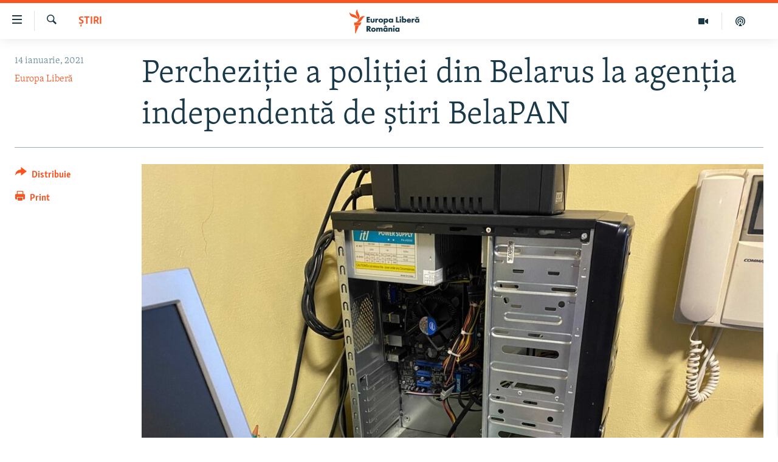

--- FILE ---
content_type: text/html; charset=utf-8
request_url: https://romania.europalibera.org/a/raid-al-poli%C8%9Biei-din-belarus-la-agen%C8%9Bia-independent%C4%83-de-%C8%99tiri-belapan/31046664.html
body_size: 14685
content:

<!DOCTYPE html>
<html lang="ro" dir="ltr" class="no-js">
<head>
<link href="/Content/responsive/RFE/ro-RO/RFE-ro-RO.css?&amp;av=0.0.0.0&amp;cb=370" rel="stylesheet"/>
<script src="//tags.europalibera.org/rferl-pangea/prod/utag.sync.js"></script> <script type='text/javascript' src='https://www.youtube.com/iframe_api' async></script>
<link rel="manifest" href="/manifest.json">
<script type="text/javascript">
//a general 'js' detection, must be on top level in <head>, due to CSS performance
document.documentElement.className = "js";
var cacheBuster = "370";
var appBaseUrl = "/";
var imgEnhancerBreakpoints = [0, 144, 256, 408, 650, 1023, 1597];
var isLoggingEnabled = false;
var isPreviewPage = false;
var isLivePreviewPage = false;
if (!isPreviewPage) {
window.RFE = window.RFE || {};
window.RFE.cacheEnabledByParam = window.location.href.indexOf('nocache=1') === -1;
const url = new URL(window.location.href);
const params = new URLSearchParams(url.search);
// Remove the 'nocache' parameter
params.delete('nocache');
// Update the URL without the 'nocache' parameter
url.search = params.toString();
window.history.replaceState(null, '', url.toString());
} else {
window.addEventListener('load', function() {
const links = window.document.links;
for (let i = 0; i < links.length; i++) {
links[i].href = '#';
links[i].target = '_self';
}
})
}
var pwaEnabled = false;
var swCacheDisabled;
</script>
<meta charset="utf-8" />
<title>Percheziție a poliției din Belarus la agenția independentă de știri BelaPAN</title>
<meta name="description" content="Agenția de știri independentă BelaPAN spune că poliția din Minsk a căutat &#238;n birourile sale, fără a permite avocatului companiei să fie prezent.
Unul dintre jurnaliștii agenției, Tatsiana Bublikava, a declarat &#238;n două declarații video plasate pe Facebook pe 14 ianuarie că ofițerii au declarat..." />
<meta name="keywords" content="Știri, Belarus, politie, agentia de stiri, BelaPAN" />
<meta name="viewport" content="width=device-width, initial-scale=1.0" />
<meta http-equiv="X-UA-Compatible" content="IE=edge" />
<meta name="robots" content="max-image-preview:large"><meta name="facebook-domain-verification" content="k3nlmqxamdlwyamdiwpe1na64zgsq8" />
<link href="https://romania.europalibera.org/a/raid-al-poliției-din-belarus-la-agenția-independentă-de-știri-belapan/31046664.html" rel="canonical" />
<meta name="apple-mobile-web-app-title" content="Radio Europa Liberă/Radio Libertatea" />
<meta name="apple-mobile-web-app-status-bar-style" content="black" />
<meta name="apple-itunes-app" content="app-id=475986784, app-argument=//31046664.ltr" />
<meta content="Percheziție a poliției din Belarus la agenția independentă de știri BelaPAN" property="og:title" />
<meta content="Agenția de știri independentă BelaPAN spune că poliția din Minsk a căutat în birourile sale, fără a permite avocatului companiei să fie prezent.
Unul dintre jurnaliștii agenției, Tatsiana Bublikava, a declarat în două declarații video plasate pe Facebook pe 14 ianuarie că ofițerii au declarat..." property="og:description" />
<meta content="article" property="og:type" />
<meta content="https://romania.europalibera.org/a/raid-al-poliției-din-belarus-la-agenția-independentă-de-știri-belapan/31046664.html" property="og:url" />
<meta content="Europa Liberă România" property="og:site_name" />
<meta content="https://www.facebook.com/romania.europalibera/" property="article:publisher" />
<meta content="https://gdb.rferl.org/3eb30394-34b5-4e6d-98ea-6086cec0d36b_w1200_h630.jpg" property="og:image" />
<meta content="1200" property="og:image:width" />
<meta content="630" property="og:image:height" />
<meta content="568280086670706" property="fb:app_id" />
<meta content="Europa Liberă" name="Author" />
<meta content="summary_large_image" name="twitter:card" />
<meta content="@SomeAccount" name="twitter:site" />
<meta content="https://gdb.rferl.org/3eb30394-34b5-4e6d-98ea-6086cec0d36b_w1200_h630.jpg" name="twitter:image" />
<meta content="Percheziție a poliției din Belarus la agenția independentă de știri BelaPAN" name="twitter:title" />
<meta content="Agenția de știri independentă BelaPAN spune că poliția din Minsk a căutat în birourile sale, fără a permite avocatului companiei să fie prezent.
Unul dintre jurnaliștii agenției, Tatsiana Bublikava, a declarat în două declarații video plasate pe Facebook pe 14 ianuarie că ofițerii au declarat..." name="twitter:description" />
<link rel="amphtml" href="https://romania.europalibera.org/amp/raid-al-poliției-din-belarus-la-agenția-independentă-de-știri-belapan/31046664.html" />
<script type="application/ld+json">{"articleSection":"Știri","isAccessibleForFree":true,"headline":"Percheziție a poliției din Belarus la agenția independentă de știri BelaPAN","inLanguage":"ro-RO","keywords":"Știri, Belarus, politie, agentia de stiri, BelaPAN","author":{"@type":"Person","url":"https://romania.europalibera.org/author/europa-libera/juptqm","description":"","image":{"@type":"ImageObject"},"name":"Europa Liberă"},"datePublished":"2021-01-14 15:44:57Z","dateModified":"2021-01-14 16:21:58Z","publisher":{"logo":{"width":512,"height":220,"@type":"ImageObject","url":"https://romania.europalibera.org/Content/responsive/RFE/ro-RO/img/logo.png"},"@type":"NewsMediaOrganization","url":"https://romania.europalibera.org","sameAs":["https://www.facebook.com/europalibera.romania","https://www.youtube.com/channel/UCOk4Hl2jxsTJ4AoyV2zukoQ","https://www.instagram.com/europalibera.romania/","https://twitter.com/EuropaLiberaRo"],"name":"Europa Liberă România (RFE/RL)","alternateName":""},"@context":"https://schema.org","@type":"NewsArticle","mainEntityOfPage":"https://romania.europalibera.org/a/raid-al-poliției-din-belarus-la-agenția-independentă-de-știri-belapan/31046664.html","url":"https://romania.europalibera.org/a/raid-al-poliției-din-belarus-la-agenția-independentă-de-știri-belapan/31046664.html","description":"Agenția de știri independentă BelaPAN spune că poliția din Minsk a căutat în birourile sale, fără a permite avocatului companiei să fie prezent.\r\n Unul dintre jurnaliștii agenției, Tatsiana Bublikava, a declarat în două declarații video plasate pe Facebook pe 14 ianuarie că ofițerii au declarat...","image":{"width":1080,"height":608,"@type":"ImageObject","url":"https://gdb.rferl.org/3eb30394-34b5-4e6d-98ea-6086cec0d36b_w1080_h608.jpg"},"name":"Percheziție a poliției din Belarus la agenția independentă de știri BelaPAN"}</script>
<script src="/Scripts/responsive/infographics.b?v=dVbZ-Cza7s4UoO3BqYSZdbxQZVF4BOLP5EfYDs4kqEo1&amp;av=0.0.0.0&amp;cb=370"></script>
<script src="/Scripts/responsive/loader.b?v=Q26XNwrL6vJYKjqFQRDnx01Lk2pi1mRsuLEaVKMsvpA1&amp;av=0.0.0.0&amp;cb=370"></script>
<link rel="icon" type="image/svg+xml" href="/Content/responsive/RFE/img/webApp/favicon.svg" />
<link rel="alternate icon" href="/Content/responsive/RFE/img/webApp/favicon.ico" />
<link rel="mask-icon" color="#ea6903" href="/Content/responsive/RFE/img/webApp/favicon_safari.svg" />
<link rel="apple-touch-icon" sizes="152x152" href="/Content/responsive/RFE/img/webApp/ico-152x152.png" />
<link rel="apple-touch-icon" sizes="144x144" href="/Content/responsive/RFE/img/webApp/ico-144x144.png" />
<link rel="apple-touch-icon" sizes="114x114" href="/Content/responsive/RFE/img/webApp/ico-114x114.png" />
<link rel="apple-touch-icon" sizes="72x72" href="/Content/responsive/RFE/img/webApp/ico-72x72.png" />
<link rel="apple-touch-icon-precomposed" href="/Content/responsive/RFE/img/webApp/ico-57x57.png" />
<link rel="icon" sizes="192x192" href="/Content/responsive/RFE/img/webApp/ico-192x192.png" />
<link rel="icon" sizes="128x128" href="/Content/responsive/RFE/img/webApp/ico-128x128.png" />
<meta name="msapplication-TileColor" content="#ffffff" />
<meta name="msapplication-TileImage" content="/Content/responsive/RFE/img/webApp/ico-144x144.png" />
<link rel="preload" href="/Content/responsive/fonts/Skolar-Lt_LatnCyrl_v2.4.woff" type="font/woff" as="font" crossorigin="anonymous" />
<link rel="alternate" type="application/rss+xml" title="RFE/RL - Top Stories [RSS]" href="/api/" />
<link rel="sitemap" type="application/rss+xml" href="/sitemap.xml" />
</head>
<body class=" nav-no-loaded cc_theme pg-article print-lay-article js-category-to-nav nojs-images ">
<script type="text/javascript" >
var analyticsData = {url:"https://romania.europalibera.org/a/raid-al-poli%c8%9biei-din-belarus-la-agen%c8%9bia-independent%c4%83-de-%c8%99tiri-belapan/31046664.html",property_id:"526",article_uid:"31046664",page_title:"Percheziție a poliției din Belarus la agenția independentă de știri BelaPAN",page_type:"article",content_type:"article",subcontent_type:"article",last_modified:"2021-01-14 16:21:58Z",pub_datetime:"2021-01-14 15:44:57Z",pub_year:"2021",pub_month:"01",pub_day:"14",pub_hour:"15",pub_weekday:"Thursday",section:"știri",english_section:"news",byline:"Europa Liberă",categories:"news",tags:"belarus;politie;agentia de stiri;belapan",domain:"romania.europalibera.org",language:"Romanian",language_service:"RFERL Romanian",platform:"web",copied:"no",copied_article:"",copied_title:"",runs_js:"Yes",cms_release:"8.44.0.0.370",enviro_type:"prod",slug:"raid-al-poliției-din-belarus-la-agenția-independentă-de-știri-belapan",entity:"RFE",short_language_service:"ROM",platform_short:"W",page_name:"Percheziție a poliției din Belarus la agenția independentă de știri BelaPAN"};
</script>
<noscript><iframe src="https://www.googletagmanager.com/ns.html?id=GTM-WXZBPZ" height="0" width="0" style="display:none;visibility:hidden"></iframe></noscript><script type="text/javascript" data-cookiecategory="analytics">
var gtmEventObject = Object.assign({}, analyticsData, {event: 'page_meta_ready'});window.dataLayer = window.dataLayer || [];window.dataLayer.push(gtmEventObject);
if (top.location === self.location) { //if not inside of an IFrame
var renderGtm = "true";
if (renderGtm === "true") {
(function(w,d,s,l,i){w[l]=w[l]||[];w[l].push({'gtm.start':new Date().getTime(),event:'gtm.js'});var f=d.getElementsByTagName(s)[0],j=d.createElement(s),dl=l!='dataLayer'?'&l='+l:'';j.async=true;j.src='//www.googletagmanager.com/gtm.js?id='+i+dl;f.parentNode.insertBefore(j,f);})(window,document,'script','dataLayer','GTM-WXZBPZ');
}
}
</script>
<!--Analytics tag js version start-->
<script type="text/javascript" data-cookiecategory="analytics">
var utag_data = Object.assign({}, analyticsData, {});
if(typeof(TealiumTagFrom)==='function' && typeof(TealiumTagSearchKeyword)==='function') {
var utag_from=TealiumTagFrom();var utag_searchKeyword=TealiumTagSearchKeyword();
if(utag_searchKeyword!=null && utag_searchKeyword!=='' && utag_data["search_keyword"]==null) utag_data["search_keyword"]=utag_searchKeyword;if(utag_from!=null && utag_from!=='') utag_data["from"]=TealiumTagFrom();}
if(window.top!== window.self&&utag_data.page_type==="snippet"){utag_data.page_type = 'iframe';}
try{if(window.top!==window.self&&window.self.location.hostname===window.top.location.hostname){utag_data.platform = 'self-embed';utag_data.platform_short = 'se';}}catch(e){if(window.top!==window.self&&window.self.location.search.includes("platformType=self-embed")){utag_data.platform = 'cross-promo';utag_data.platform_short = 'cp';}}
(function(a,b,c,d){ a="https://tags.europalibera.org/rferl-pangea/prod/utag.js"; b=document;c="script";d=b.createElement(c);d.src=a;d.type="text/java"+c;d.async=true; a=b.getElementsByTagName(c)[0];a.parentNode.insertBefore(d,a); })();
</script>
<!--Analytics tag js version end-->
<!-- Analytics tag management NoScript -->
<noscript>
<img style="position: absolute; border: none;" src="https://ssc.europalibera.org/b/ss/bbgprod,bbgentityrferl/1/G.4--NS/514794468?pageName=rfe%3arom%3aw%3aarticle%3aperchezi%c8%9bie%20a%20poli%c8%9biei%20din%20belarus%20la%20agen%c8%9bia%20independent%c4%83%20de%20%c8%99tiri%20belapan&amp;c6=perchezi%c8%9bie%20a%20poli%c8%9biei%20din%20belarus%20la%20agen%c8%9bia%20independent%c4%83%20de%20%c8%99tiri%20belapan&amp;v36=8.44.0.0.370&amp;v6=D=c6&amp;g=https%3a%2f%2fromania.europalibera.org%2fa%2fraid-al-poli%25c8%259biei-din-belarus-la-agen%25c8%259bia-independent%25c4%2583-de-%25c8%2599tiri-belapan%2f31046664.html&amp;c1=D=g&amp;v1=D=g&amp;events=event1,event52&amp;c16=rferl%20romanian&amp;v16=D=c16&amp;c5=news&amp;v5=D=c5&amp;ch=%c8%98tiri&amp;c15=romanian&amp;v15=D=c15&amp;c4=article&amp;v4=D=c4&amp;c14=31046664&amp;v14=D=c14&amp;v20=no&amp;c17=web&amp;v17=D=c17&amp;mcorgid=518abc7455e462b97f000101%40adobeorg&amp;server=romania.europalibera.org&amp;pageType=D=c4&amp;ns=bbg&amp;v29=D=server&amp;v25=rfe&amp;v30=526&amp;v105=D=User-Agent " alt="analytics" width="1" height="1" /></noscript>
<!-- End of Analytics tag management NoScript -->
<!--*** Accessibility links - For ScreenReaders only ***-->
<section>
<div class="sr-only">
<h2>Linkuri accesibilitate</h2>
<ul>
<li><a href="#content" data-disable-smooth-scroll="1">Sari la conținutul principal</a></li>
<li><a href="#navigation" data-disable-smooth-scroll="1">Sari la navigarea principală</a></li>
<li><a href="#txtHeaderSearch" data-disable-smooth-scroll="1">Sari la căutare</a></li>
</ul>
</div>
</section>
<div dir="ltr">
<div id="page">
<aside>
<div class="c-lightbox overlay-modal">
<div class="c-lightbox__intro">
<h2 class="c-lightbox__intro-title"></h2>
<button class="btn btn--rounded c-lightbox__btn c-lightbox__intro-next" title="Următorul">
<span class="ico ico--rounded ico-chevron-forward"></span>
<span class="sr-only">Următorul</span>
</button>
</div>
<div class="c-lightbox__nav">
<button class="btn btn--rounded c-lightbox__btn c-lightbox__btn--close" title="Inchide">
<span class="ico ico--rounded ico-close"></span>
<span class="sr-only">Inchide</span>
</button>
<button class="btn btn--rounded c-lightbox__btn c-lightbox__btn--prev" title="Precedent">
<span class="ico ico--rounded ico-chevron-backward"></span>
<span class="sr-only">Precedent</span>
</button>
<button class="btn btn--rounded c-lightbox__btn c-lightbox__btn--next" title="Următorul">
<span class="ico ico--rounded ico-chevron-forward"></span>
<span class="sr-only">Următorul</span>
</button>
</div>
<div class="c-lightbox__content-wrap">
<figure class="c-lightbox__content">
<span class="c-spinner c-spinner--lightbox">
<img src="/Content/responsive/img/player-spinner.png"
alt="Așteptați"
title="Așteptați" />
</span>
<div class="c-lightbox__img">
<div class="thumb">
<img src="" alt="" />
</div>
</div>
<figcaption>
<div class="c-lightbox__info c-lightbox__info--foot">
<span class="c-lightbox__counter"></span>
<span class="caption c-lightbox__caption"></span>
</div>
</figcaption>
</figure>
</div>
<div class="hidden">
<div class="content-advisory__box content-advisory__box--lightbox">
<span class="content-advisory__box-text">This image contains sensitive content which some people may find offensive or disturbing.</span>
<button class="btn btn--transparent content-advisory__box-btn m-t-md" value="text" type="button">
<span class="btn__text">
Click to reveal
</span>
</button>
</div>
</div>
</div>
<div class="print-dialogue">
<div class="container">
<h3 class="print-dialogue__title section-head">Print Options:</h3>
<div class="print-dialogue__opts">
<ul class="print-dialogue__opt-group">
<li class="form__group form__group--checkbox">
<input class="form__check " id="checkboxImages" name="checkboxImages" type="checkbox" checked="checked" />
<label for="checkboxImages" class="form__label m-t-md">Images</label>
</li>
<li class="form__group form__group--checkbox">
<input class="form__check " id="checkboxMultimedia" name="checkboxMultimedia" type="checkbox" checked="checked" />
<label for="checkboxMultimedia" class="form__label m-t-md">Multimedia</label>
</li>
</ul>
<ul class="print-dialogue__opt-group">
<li class="form__group form__group--checkbox">
<input class="form__check " id="checkboxEmbedded" name="checkboxEmbedded" type="checkbox" checked="checked" />
<label for="checkboxEmbedded" class="form__label m-t-md">Embedded Content</label>
</li>
<li class="form__group form__group--checkbox">
<input class="form__check " id="checkboxComments" name="checkboxComments" type="checkbox" />
<label for="checkboxComments" class="form__label m-t-md"> Comments</label>
</li>
</ul>
</div>
<div class="print-dialogue__buttons">
<button class="btn btn--secondary close-button" type="button" title="Cancel">
<span class="btn__text ">Cancel</span>
</button>
<button class="btn btn-cust-print m-l-sm" type="button" title="Print">
<span class="btn__text ">Print</span>
</button>
</div>
</div>
</div>
<div class="ctc-message pos-fix">
<div class="ctc-message__inner">Link has been copied to clipboard</div>
</div>
</aside>
<div class="hdr-20 hdr-20--big">
<div class="hdr-20__inner">
<div class="hdr-20__max pos-rel">
<div class="hdr-20__side hdr-20__side--primary d-flex">
<label data-for="main-menu-ctrl" data-switcher-trigger="true" data-switch-target="main-menu-ctrl" class="burger hdr-trigger pos-rel trans-trigger" data-trans-evt="click" data-trans-id="menu">
<span class="ico ico-close hdr-trigger__ico hdr-trigger__ico--close burger__ico burger__ico--close"></span>
<span class="ico ico-menu hdr-trigger__ico hdr-trigger__ico--open burger__ico burger__ico--open"></span>
</label>
<div class="menu-pnl pos-fix trans-target" data-switch-target="main-menu-ctrl" data-trans-id="menu">
<div class="menu-pnl__inner">
<nav class="main-nav menu-pnl__item menu-pnl__item--first">
<ul class="main-nav__list accordeon" data-analytics-tales="false" data-promo-name="link" data-location-name="nav,secnav">
<li class="main-nav__item">
<a class="main-nav__item-name main-nav__item-name--link" href="/stiri" title="ȘTIRI" data-item-name="news" >ȘTIRI</a>
</li>
<li class="main-nav__item">
<a class="main-nav__item-name main-nav__item-name--link" href="/politica" title="Politică" data-item-name="politics" >Politică</a>
</li>
<li class="main-nav__item">
<a class="main-nav__item-name main-nav__item-name--link" href="/societate" title="Societate" data-item-name="romanian-news" >Societate</a>
</li>
<li class="main-nav__item">
<a class="main-nav__item-name main-nav__item-name--link" href="/externe" title="Externe" data-item-name="international" >Externe</a>
</li>
<li class="main-nav__item">
<a class="main-nav__item-name main-nav__item-name--link" href="/campanii" title="CAMPANII" data-item-name="campanii" >CAMPANII</a>
</li>
<li class="main-nav__item">
<a class="main-nav__item-name main-nav__item-name--link" href="/zeceintrebari" title="#10&#206;ntrebări" data-item-name="zece-intrebari" >#10&#206;ntrebări</a>
</li>
<li class="main-nav__item">
<a class="main-nav__item-name main-nav__item-name--link" href="/z/23158" title="Explainer" data-item-name="explainer" >Explainer</a>
</li>
</ul>
</nav>
<div class="menu-pnl__item menu-pnl__item--social">
<h5 class="menu-pnl__sub-head">Urmărește-ne</h5>
<a href="https://www.facebook.com/europalibera.romania" title="Urmărește-ne pe Facebook" data-analytics-text="follow_on_facebook" class="btn btn--rounded btn--social-inverted menu-pnl__btn js-social-btn btn-facebook" target="_blank" rel="noopener">
<span class="ico ico-facebook-alt ico--rounded"></span>
</a>
<a href="https://www.youtube.com/channel/UCOk4Hl2jxsTJ4AoyV2zukoQ" title="Urmărește-ne pe Youtube" data-analytics-text="follow_on_youtube" class="btn btn--rounded btn--social-inverted menu-pnl__btn js-social-btn btn-youtube" target="_blank" rel="noopener">
<span class="ico ico-youtube ico--rounded"></span>
</a>
<a href="https://www.instagram.com/europalibera.romania/" title="Urmărește-ne pe Instagram" data-analytics-text="follow_on_instagram" class="btn btn--rounded btn--social-inverted menu-pnl__btn js-social-btn btn-instagram" target="_blank" rel="noopener">
<span class="ico ico-instagram ico--rounded"></span>
</a>
</div>
<div class="menu-pnl__item">
<a href="/navigation/allsites" class="menu-pnl__item-link">
<span class="ico ico-languages "></span>
Toate site-urile REL/RL
</a>
</div>
</div>
</div>
<label data-for="top-search-ctrl" data-switcher-trigger="true" data-switch-target="top-search-ctrl" class="top-srch-trigger hdr-trigger">
<span class="ico ico-close hdr-trigger__ico hdr-trigger__ico--close top-srch-trigger__ico top-srch-trigger__ico--close"></span>
<span class="ico ico-search hdr-trigger__ico hdr-trigger__ico--open top-srch-trigger__ico top-srch-trigger__ico--open"></span>
</label>
<div class="srch-top srch-top--in-header" data-switch-target="top-search-ctrl">
<div class="container">
<form action="/s" class="srch-top__form srch-top__form--in-header" id="form-topSearchHeader" method="get" role="search"><label for="txtHeaderSearch" class="sr-only">Caută</label>
<input type="text" id="txtHeaderSearch" name="k" placeholder="Caută" accesskey="s" value="" class="srch-top__input analyticstag-event" onkeydown="if (event.keyCode === 13) { FireAnalyticsTagEventOnSearch('search', $dom.get('#txtHeaderSearch')[0].value) }" />
<button title="Caută" type="submit" class="btn btn--top-srch analyticstag-event" onclick="FireAnalyticsTagEventOnSearch('search', $dom.get('#txtHeaderSearch')[0].value) ">
<span class="ico ico-search"></span>
</button></form>
</div>
</div>
<a href="/" class="main-logo-link">
<img src="/Content/responsive/RFE/ro-RO/img/logo-compact.svg" class="main-logo main-logo--comp" alt="site logo">
<img src="/Content/responsive/RFE/ro-RO/img/logo.svg" class="main-logo main-logo--big" alt="site logo">
</a>
</div>
<div class="hdr-20__side hdr-20__side--secondary d-flex">
<a href="/podcasts" title="Podcast" class="hdr-20__secondary-item" data-item-name="podcast">
<span class="ico ico-podcast hdr-20__secondary-icon"></span>
</a>
<a href="/foto-video" title="Multimedia" class="hdr-20__secondary-item" data-item-name="video">
<span class="ico ico-video hdr-20__secondary-icon"></span>
</a>
<a href="/s" title="Caută" class="hdr-20__secondary-item hdr-20__secondary-item--search" data-item-name="search">
<span class="ico ico-search hdr-20__secondary-icon hdr-20__secondary-icon--search"></span>
</a>
<div class="srch-bottom">
<form action="/s" class="srch-bottom__form d-flex" id="form-bottomSearch" method="get" role="search"><label for="txtSearch" class="sr-only">Caută</label>
<input type="search" id="txtSearch" name="k" placeholder="Caută" accesskey="s" value="" class="srch-bottom__input analyticstag-event" onkeydown="if (event.keyCode === 13) { FireAnalyticsTagEventOnSearch('search', $dom.get('#txtSearch')[0].value) }" />
<button title="Caută" type="submit" class="btn btn--bottom-srch analyticstag-event" onclick="FireAnalyticsTagEventOnSearch('search', $dom.get('#txtSearch')[0].value) ">
<span class="ico ico-search"></span>
</button></form>
</div>
</div>
<img src="/Content/responsive/RFE/ro-RO/img/logo-print.gif" class="logo-print" alt="site logo">
<img src="/Content/responsive/RFE/ro-RO/img/logo-print_color.png" class="logo-print logo-print--color" alt="site logo">
</div>
</div>
</div>
<script>
if (document.body.className.indexOf('pg-home') > -1) {
var nav2In = document.querySelector('.hdr-20__inner');
var nav2Sec = document.querySelector('.hdr-20__side--secondary');
var secStyle = window.getComputedStyle(nav2Sec);
if (nav2In && window.pageYOffset < 150 && secStyle['position'] !== 'fixed') {
nav2In.classList.add('hdr-20__inner--big')
}
}
</script>
<div class="c-hlights c-hlights--breaking c-hlights--no-item" data-hlight-display="mobile,desktop">
<div class="c-hlights__wrap container p-0">
<div class="c-hlights__nav">
<a role="button" href="#" title="Precedent">
<span class="ico ico-chevron-backward m-0"></span>
<span class="sr-only">Precedent</span>
</a>
<a role="button" href="#" title="Următorul">
<span class="ico ico-chevron-forward m-0"></span>
<span class="sr-only">Următorul</span>
</a>
</div>
<span class="c-hlights__label">
<span class="">Ultima oră</span>
<span class="switcher-trigger">
<label data-for="more-less-1" data-switcher-trigger="true" class="switcher-trigger__label switcher-trigger__label--more p-b-0" title="Mai multe">
<span class="ico ico-chevron-down"></span>
</label>
<label data-for="more-less-1" data-switcher-trigger="true" class="switcher-trigger__label switcher-trigger__label--less p-b-0" title="Mai puține">
<span class="ico ico-chevron-up"></span>
</label>
</span>
</span>
<ul class="c-hlights__items switcher-target" data-switch-target="more-less-1">
</ul>
</div>
</div> <div id="content">
<main class="container">
<div class="hdr-container">
<div class="row">
<div class="col-category col-xs-12 col-md-2 pull-left"> <div class="category js-category">
<a class="" href="/stiri">Știri</a> </div>
</div><div class="col-title col-xs-12 col-md-10 pull-right"> <h1 class="title pg-title">
Percheziție a poliției din Belarus la agenția independentă de știri BelaPAN
</h1>
</div><div class="col-publishing-details col-xs-12 col-sm-12 col-md-2 pull-left"> <div class="publishing-details ">
<div class="published">
<span class="date" >
<time pubdate="pubdate" datetime="2021-01-14T17:44:57+02:00">
14 ianuarie, 2021
</time>
</span>
</div>
<div class="links">
<ul class="links__list links__list--column">
<li class="links__item">
<a class="links__item-link" href="/author/europa-libera/juptqm" title="Europa Liberă">Europa Liberă</a>
</li>
</ul>
</div>
</div>
</div><div class="col-lg-12 separator"> <div class="separator">
<hr class="title-line" />
</div>
</div><div class="col-multimedia col-xs-12 col-md-10 pull-right"> <div class="cover-media">
<figure class="media-image js-media-expand">
<div class="img-wrap">
<div class="thumb thumb16_9">
<img src="https://gdb.rferl.org/3eb30394-34b5-4e6d-98ea-6086cec0d36b_w250_r1_s.jpg" alt="Belarus - Forțele de securitate au percheziționat biroul agenției independente de știri BelaPAN, după ce un fost angajat al agenției a fost arestat &#238;n urmă cu o zi pentru că a participat la protestele &#238;mpotriva lui Lukașenko" />
</div>
</div>
<figcaption>
<span class="caption">Belarus - Forțele de securitate au percheziționat biroul agenției independente de știri BelaPAN, după ce un fost angajat al agenției a fost arestat &#238;n urmă cu o zi pentru că a participat la protestele &#238;mpotriva lui Lukașenko</span>
</figcaption>
</figure>
</div>
</div><div class="col-xs-12 col-md-2 pull-left article-share pos-rel"> <div class="share--box">
<div class="sticky-share-container" style="display:none">
<div class="container">
<a href="https://romania.europalibera.org" id="logo-sticky-share">&nbsp;</a>
<div class="pg-title pg-title--sticky-share">
Percheziție a poliției din Belarus la agenția independentă de știri BelaPAN
</div>
<div class="sticked-nav-actions">
<!--This part is for sticky navigation display-->
<p class="buttons link-content-sharing p-0 ">
<button class="btn btn--link btn-content-sharing p-t-0 " id="btnContentSharing" value="text" role="Button" type="" title="comută mai multe opțiuni de distribuire">
<span class="ico ico-share ico--l"></span>
<span class="btn__text ">
Distribuie
</span>
</button>
</p>
<aside class="content-sharing js-content-sharing js-content-sharing--apply-sticky content-sharing--sticky"
role="complementary"
data-share-url="https://romania.europalibera.org/a/raid-al-poli%c8%9biei-din-belarus-la-agen%c8%9bia-independent%c4%83-de-%c8%99tiri-belapan/31046664.html" data-share-title="Percheziție a poliției din Belarus la agenția independentă de știri BelaPAN" data-share-text="">
<div class="content-sharing__popover">
<h6 class="content-sharing__title">Distribuie</h6>
<button href="#close" id="btnCloseSharing" class="btn btn--text-like content-sharing__close-btn">
<span class="ico ico-close ico--l"></span>
</button>
<ul class="content-sharing__list">
<li class="content-sharing__item">
<div class="ctc ">
<input type="text" class="ctc__input" readonly="readonly">
<a href="" js-href="https://romania.europalibera.org/a/raid-al-poli%c8%9biei-din-belarus-la-agen%c8%9bia-independent%c4%83-de-%c8%99tiri-belapan/31046664.html" class="content-sharing__link ctc__button">
<span class="ico ico-copy-link ico--rounded ico--s"></span>
<span class="content-sharing__link-text">Copy link</span>
</a>
</div>
</li>
<li class="content-sharing__item">
<a href="https://facebook.com/sharer.php?u=https%3a%2f%2fromania.europalibera.org%2fa%2fraid-al-poli%25c8%259biei-din-belarus-la-agen%25c8%259bia-independent%25c4%2583-de-%25c8%2599tiri-belapan%2f31046664.html"
data-analytics-text="share_on_facebook"
title="Facebook" target="_blank"
class="content-sharing__link js-social-btn">
<span class="ico ico-facebook ico--rounded ico--s"></span>
<span class="content-sharing__link-text">Facebook</span>
</a>
</li>
<li class="content-sharing__item visible-xs-inline-block visible-sm-inline-block">
<a href="whatsapp://send?text=https%3a%2f%2fromania.europalibera.org%2fa%2fraid-al-poli%25c8%259biei-din-belarus-la-agen%25c8%259bia-independent%25c4%2583-de-%25c8%2599tiri-belapan%2f31046664.html"
data-analytics-text="share_on_whatsapp"
title="WhatsApp" target="_blank"
class="content-sharing__link js-social-btn">
<span class="ico ico-whatsapp ico--rounded ico--s"></span>
<span class="content-sharing__link-text">WhatsApp</span>
</a>
</li>
<li class="content-sharing__item visible-md-inline-block visible-lg-inline-block">
<a href="https://web.whatsapp.com/send?text=https%3a%2f%2fromania.europalibera.org%2fa%2fraid-al-poli%25c8%259biei-din-belarus-la-agen%25c8%259bia-independent%25c4%2583-de-%25c8%2599tiri-belapan%2f31046664.html"
data-analytics-text="share_on_whatsapp_desktop"
title="WhatsApp" target="_blank"
class="content-sharing__link js-social-btn">
<span class="ico ico-whatsapp ico--rounded ico--s"></span>
<span class="content-sharing__link-text">WhatsApp</span>
</a>
</li>
<li class="content-sharing__item">
<a href="https://twitter.com/share?url=https%3a%2f%2fromania.europalibera.org%2fa%2fraid-al-poli%25c8%259biei-din-belarus-la-agen%25c8%259bia-independent%25c4%2583-de-%25c8%2599tiri-belapan%2f31046664.html&amp;text=Perchezi%c8%9bie+a+poli%c8%9biei+din+Belarus+la+agen%c8%9bia+independent%c4%83+de+%c8%99tiri+BelaPAN"
data-analytics-text="share_on_twitter"
title="X (Twitter)" target="_blank"
class="content-sharing__link js-social-btn">
<span class="ico ico-twitter ico--rounded ico--s"></span>
<span class="content-sharing__link-text">X (Twitter)</span>
</a>
</li>
<li class="content-sharing__item">
<a href="mailto:?body=https%3a%2f%2fromania.europalibera.org%2fa%2fraid-al-poli%25c8%259biei-din-belarus-la-agen%25c8%259bia-independent%25c4%2583-de-%25c8%2599tiri-belapan%2f31046664.html&amp;subject=Percheziție a poliției din Belarus la agenția independentă de știri BelaPAN"
title="Email"
class="content-sharing__link ">
<span class="ico ico-email ico--rounded ico--s"></span>
<span class="content-sharing__link-text">Email</span>
</a>
</li>
</ul>
</div>
</aside>
</div>
</div>
</div>
<div class="links">
<p class="buttons link-content-sharing p-0 ">
<button class="btn btn--link btn-content-sharing p-t-0 " id="btnContentSharing" value="text" role="Button" type="" title="comută mai multe opțiuni de distribuire">
<span class="ico ico-share ico--l"></span>
<span class="btn__text ">
Distribuie
</span>
</button>
</p>
<aside class="content-sharing js-content-sharing " role="complementary"
data-share-url="https://romania.europalibera.org/a/raid-al-poli%c8%9biei-din-belarus-la-agen%c8%9bia-independent%c4%83-de-%c8%99tiri-belapan/31046664.html" data-share-title="Percheziție a poliției din Belarus la agenția independentă de știri BelaPAN" data-share-text="">
<div class="content-sharing__popover">
<h6 class="content-sharing__title">Distribuie</h6>
<button href="#close" id="btnCloseSharing" class="btn btn--text-like content-sharing__close-btn">
<span class="ico ico-close ico--l"></span>
</button>
<ul class="content-sharing__list">
<li class="content-sharing__item">
<div class="ctc ">
<input type="text" class="ctc__input" readonly="readonly">
<a href="" js-href="https://romania.europalibera.org/a/raid-al-poli%c8%9biei-din-belarus-la-agen%c8%9bia-independent%c4%83-de-%c8%99tiri-belapan/31046664.html" class="content-sharing__link ctc__button">
<span class="ico ico-copy-link ico--rounded ico--l"></span>
<span class="content-sharing__link-text">Copy link</span>
</a>
</div>
</li>
<li class="content-sharing__item">
<a href="https://facebook.com/sharer.php?u=https%3a%2f%2fromania.europalibera.org%2fa%2fraid-al-poli%25c8%259biei-din-belarus-la-agen%25c8%259bia-independent%25c4%2583-de-%25c8%2599tiri-belapan%2f31046664.html"
data-analytics-text="share_on_facebook"
title="Facebook" target="_blank"
class="content-sharing__link js-social-btn">
<span class="ico ico-facebook ico--rounded ico--l"></span>
<span class="content-sharing__link-text">Facebook</span>
</a>
</li>
<li class="content-sharing__item visible-xs-inline-block visible-sm-inline-block">
<a href="whatsapp://send?text=https%3a%2f%2fromania.europalibera.org%2fa%2fraid-al-poli%25c8%259biei-din-belarus-la-agen%25c8%259bia-independent%25c4%2583-de-%25c8%2599tiri-belapan%2f31046664.html"
data-analytics-text="share_on_whatsapp"
title="WhatsApp" target="_blank"
class="content-sharing__link js-social-btn">
<span class="ico ico-whatsapp ico--rounded ico--l"></span>
<span class="content-sharing__link-text">WhatsApp</span>
</a>
</li>
<li class="content-sharing__item visible-md-inline-block visible-lg-inline-block">
<a href="https://web.whatsapp.com/send?text=https%3a%2f%2fromania.europalibera.org%2fa%2fraid-al-poli%25c8%259biei-din-belarus-la-agen%25c8%259bia-independent%25c4%2583-de-%25c8%2599tiri-belapan%2f31046664.html"
data-analytics-text="share_on_whatsapp_desktop"
title="WhatsApp" target="_blank"
class="content-sharing__link js-social-btn">
<span class="ico ico-whatsapp ico--rounded ico--l"></span>
<span class="content-sharing__link-text">WhatsApp</span>
</a>
</li>
<li class="content-sharing__item">
<a href="https://twitter.com/share?url=https%3a%2f%2fromania.europalibera.org%2fa%2fraid-al-poli%25c8%259biei-din-belarus-la-agen%25c8%259bia-independent%25c4%2583-de-%25c8%2599tiri-belapan%2f31046664.html&amp;text=Perchezi%c8%9bie+a+poli%c8%9biei+din+Belarus+la+agen%c8%9bia+independent%c4%83+de+%c8%99tiri+BelaPAN"
data-analytics-text="share_on_twitter"
title="X (Twitter)" target="_blank"
class="content-sharing__link js-social-btn">
<span class="ico ico-twitter ico--rounded ico--l"></span>
<span class="content-sharing__link-text">X (Twitter)</span>
</a>
</li>
<li class="content-sharing__item">
<a href="mailto:?body=https%3a%2f%2fromania.europalibera.org%2fa%2fraid-al-poli%25c8%259biei-din-belarus-la-agen%25c8%259bia-independent%25c4%2583-de-%25c8%2599tiri-belapan%2f31046664.html&amp;subject=Percheziție a poliției din Belarus la agenția independentă de știri BelaPAN"
title="Email"
class="content-sharing__link ">
<span class="ico ico-email ico--rounded ico--l"></span>
<span class="content-sharing__link-text">Email</span>
</a>
</li>
</ul>
</div>
</aside>
<p class="link-print visible-md visible-lg buttons p-0">
<button class="btn btn--link btn-print p-t-0" onclick="if (typeof FireAnalyticsTagEvent === 'function') {FireAnalyticsTagEvent({ on_page_event: 'print_story' });}return false" title="(CTRL+P)">
<span class="ico ico-print"></span>
<span class="btn__text">Print</span>
</button>
</p>
</div>
</div>
</div>
</div>
</div>
<div class="body-container">
<div class="row">
<div class="col-xs-12 col-sm-12 col-md-10 col-lg-10 pull-right">
<div class="row">
<div class="col-xs-12 col-sm-12 col-md-8 col-lg-8 pull-left bottom-offset content-offset">
<div id="article-content" class="content-floated-wrap fb-quotable">
<div class="wsw">
<p><a class="wsw__a" href="https://belsat.eu/en/news/minsk-raid-on-office-of-independent-news-agency-belapan/">Agenția de știri independentă BelaPAN</a> spune că poliția din Minsk a căutat în birourile sale, fără a permite avocatului companiei să fie prezent.</p>
<p>Unul dintre jurnaliștii agenției, Tatsiana Bublikava, a declarat în două declarații video <a class="wsw__a" href="https://www.facebook.com/1538327245/posts/10224330009308030/">plasate pe Facebook </a>pe 14 ianuarie că ofițerii au declarat că percheziția a fost făcută din cauza unei anchete lansate împotriva unui fost angajat al BelaPAN, Andrei Alexandru, care a fost arestat în urmă cu o zi pentru că a participat la protestele la care se cere demisia autocratului Alexandr Lukașenko, care conduce țara fără întrerupere din 1994.</p>
<p>Bublikava a spus că a văzut câțiva bărbați înarmați în uniformă neagră că intră în birourile BelaPAN, după care a avut nevoie de asistență medicală pentru că i-a crescut brusc tensiunea arterială.</p>
<p>Unul dintre cei care au făcut percheziția au însoțit-o la spital ca să o împiedice să-și folosească telefonul mobil.</p>
<p>Chiar și așa, Bublikava a spus că a reușit să înregistreze prima declarație video și a plasat-o pe Facebook după ce a mers la o toaletă a spitalului.</p>
<p>Potrivit jurnalistei, ofițerii au făcut tot posibilul ca să se asigure că ea nu va disemina informațiile despre raidul lor.</p>
<p>Bublikava a spus că colegii ei, Alexandr Zaițau, Zaharia Șarbacu, Dmitri Navazilau și alți doi angajați ai agenției au rămas în birouri după ce ea a fost luată de ambulanță.</p>
<p>Avocatul Sarhei Zikrațki, care reprezintă interesele jurnaliștilor BelaPAN, a declarat <a class="wsw__a" href="https://www.rferl.org/a/belarus-belapan-news-agency-police-raid-lukashenka-protests/31046541.html">pentru RFE / RL</a> că ofițerii nu i-au permis să asiste la percheziție.</p>
<p>Belarusul este cuprins de o criză politică începând cu 9 august, când oficialii l-au declarat pe Alexandr Lukașneko câștigătorul alegerilor prezidențiale.</p>
<p>Opoziția a acuzat fraudarea alegerilor iar oamenii ies în stradă continuu pentru a protesta și a cere reluarea alegerilor.</p>
<p>Toți liderii Opoziției au fost ori arestați, ori deportați cu forța.</p>
<p>Victoria lui Lukașenko nu a fost recunoscută de națiunile occidentale.</p>
<p>Pe fondul protestelor de stradă și al tulburărilor politice, autoritățile din Belarus au reținut reporteri și fotografi, inclusiv jurnaliști de la RFE / RL, condamnându-i uneori până la 15 zile de închisoare.</p>
<p>Pe 14 ianuarie, jurnaliștii belaruși au emis un videoclip pe YouTube prin care cereau guvernului să nu-i mai intimideze pe jurnaliști și să elibereze reporterii aflați în închisoare. </p><div class="clear"></div>
<div class="wsw__embed mediaReplacer externalMedia">
<div class="c-sticky-container">
<div class="c-sticky-element" data-sp_api="youtube">
<span class="c-sticky-element__close-el c-sticky-element__swipe-el ta-c" title="&#206;nchide">
<span class="ico ico-close m-0"></span>
</span>
<div class="external-content-placeholder"></div><script>renderExternalContent("https://www.youtube.com/embed/vXuMsM6sQCM?&&&fs=1&enablejsapi=1")</script>
</div>
</div>
</div>
<p> </p>
</div>
<ul>
</ul>
</div>
</div>
<div class="col-xs-12 col-sm-12 col-md-4 col-lg-4 pull-left design-top-offset"> <div class="region">
<div class="media-block-wrap" id="wrowblock-36018_21" data-area-id=R2_1>
<h2 class="section-head">
<a href="/stiri"><span class="ico ico-chevron-forward pull-right flip"></span>Cele mai noi știri</a> </h2>
<div class="row">
<ul>
<li class="col-xs-12 col-sm-6 col-md-12 col-lg-12 mb-grid">
<div class="media-block ">
<div class="media-block__content">
<a href="/a/avertizare-dnsc-continua-campaniile-de-frauda-prin-whatsapp-si-sms-folosind-identitatea-firmelor-de-curierat/33660275.html">
<h4 class="media-block__title media-block__title--size-4" title="Avertizare DNSC: continuă campaniile de fraudă prin WhatsApp și SMS, folosind identitatea firmelor de curierat">
Avertizare DNSC: continuă campaniile de fraudă prin WhatsApp și SMS, folosind identitatea firmelor de curierat
</h4>
</a>
</div>
</div>
</li>
<li class="col-xs-12 col-sm-6 col-md-12 col-lg-12 mb-grid">
<div class="media-block ">
<div class="media-block__content">
<a href="/a/pretul-aurului-depaseste-pentru-prima-data-pragul-de-5-000-de-dolari-uncie-pe-fondul-tensiunilor-internationale-si-al-slabirii-dolarului/33659640.html">
<h4 class="media-block__title media-block__title--size-4" title="Prețul aurului depășește pentru prima dată pragul de 5.000 de dolari/uncie, pe fondul tensiunilor internaționale și al slăbirii dolarului">
Prețul aurului depășește pentru prima dată pragul de 5.000 de dolari/uncie, pe fondul tensiunilor internaționale și al slăbirii dolarului
</h4>
</a>
</div>
</div>
</li>
<li class="col-xs-12 col-sm-6 col-md-12 col-lg-12 mb-grid">
<div class="media-block ">
<div class="media-block__content">
<a href="/a/scurgere-de-informatii-rusia-ar-folosi-lista-de-persoane-cautate-de-interpol-pentru-a-viza-critici-din-strainatate/33659614.html">
<h4 class="media-block__title media-block__title--size-4" title="Scurgere de informații. Regimul de la Moscova ar folosi lista de persoane căutate de Interpol pentru a-i urmări pe criticii din străinătate">
Scurgere de informații. Regimul de la Moscova ar folosi lista de persoane căutate de Interpol pentru a-i urmări pe criticii din străinătate
</h4>
</a>
</div>
</div>
</li>
</ul>
</div>
</div>
<div class="media-block-wrap" id="wrowblock-36019_21" data-area-id=R3_1>
<h2 class="section-head">
<a href="/z/21395"><span class="ico ico-chevron-forward pull-right flip"></span>Multimedia</a> </h2>
<div class="media-block">
<div class="media-pholder media-pholder--video ">
<div class="c-sticky-container" data-poster="https://gdb.rferl.org/a8e26fa7-2203-42ab-c0c1-08de3c914337_cx0_cy28_cw0_w250_r1_s.jpeg">
<div class="c-sticky-element" data-sp_api="pangea-video" data-persistent data-persistent-browse-out >
<div class="c-mmp c-mmp--enabled c-mmp--loading c-mmp--video c-mmp--standard c-mmp--has-poster c-sticky-element__swipe-el"
data-player_id="" data-title="Amintiri și mesaje de omagiu pentru Raha – o studentă de 23 de ani ucisă &#238;n timpul protestelor de la Teheran" data-hide-title="False"
data-breakpoint_s="320" data-breakpoint_m="640" data-breakpoint_l="992"
data-hlsjs-src="/Scripts/responsive/hls.b"
data-bypass-dash-for-vod="true"
data-bypass-dash-for-live-video="true"
data-bypass-dash-for-live-audio="true"
id="player33659610">
<style>
.c-mmp--embed#player33659610 { aspect-ratio: 202 / 360; }
@media(max-width: 639.9px) {
#player33659610 { aspect-ratio: 202 / 360; }
}
</style>
<div class="c-mmp__poster js-poster c-mmp__poster--video c-mmp__poster--video-vertical">
<img src="https://gdb.rferl.org/a8e26fa7-2203-42ab-c0c1-08de3c914337_cx0_cy28_cw0_w250_r1_s.jpeg" alt="Amintiri și mesaje de omagiu pentru Raha – o studentă de 23 de ani ucisă &#238;n timpul protestelor de la Teheran" title="Amintiri și mesaje de omagiu pentru Raha – o studentă de 23 de ani ucisă &#238;n timpul protestelor de la Teheran" class="c-mmp__poster-image-h" />
</div>
<a class="c-mmp__fallback-link" href="https://rfe-video-ns.akamaized.net/pangeavideo/2026/01/5/5c/5c759051-7a78-4271-ecda-08de3c642a37_240p.mp4">
<span class="c-mmp__fallback-link-icon">
<span class="ico ico-play"></span>
</span>
</a>
<div class="c-spinner">
<img src="/Content/responsive/img/player-spinner.png" alt="Așteptați" title="Așteptați" />
</div>
<span class="c-mmp__big_play_btn js-btn-play-big">
<span class="ico ico-play"></span>
</span>
<div class="c-mmp__player">
<video src="https://rfe-video-hls-ns.akamaized.net/pangeavideo/2026/01/5/5c/5c759051-7a78-4271-ecda-08de3c642a37_master.m3u8" data-fallbacksrc="https://rfe-video-ns.akamaized.net/pangeavideo/2026/01/5/5c/5c759051-7a78-4271-ecda-08de3c642a37.mp4" data-fallbacktype="video/mp4" data-type="application/x-mpegURL" data-info="Auto" data-sources="[{&quot;AmpSrc&quot;:&quot;https://rfe-video-ns.akamaized.net/pangeavideo/2026/01/5/5c/5c759051-7a78-4271-ecda-08de3c642a37_240p.mp4&quot;,&quot;Src&quot;:&quot;https://rfe-video-ns.akamaized.net/pangeavideo/2026/01/5/5c/5c759051-7a78-4271-ecda-08de3c642a37_240p.mp4&quot;,&quot;Type&quot;:&quot;video/mp4&quot;,&quot;DataInfo&quot;:&quot;240p&quot;,&quot;Url&quot;:null,&quot;BlockAutoTo&quot;:null,&quot;BlockAutoFrom&quot;:null},{&quot;AmpSrc&quot;:&quot;https://rfe-video-ns.akamaized.net/pangeavideo/2026/01/5/5c/5c759051-7a78-4271-ecda-08de3c642a37.mp4&quot;,&quot;Src&quot;:&quot;https://rfe-video-ns.akamaized.net/pangeavideo/2026/01/5/5c/5c759051-7a78-4271-ecda-08de3c642a37.mp4&quot;,&quot;Type&quot;:&quot;video/mp4&quot;,&quot;DataInfo&quot;:&quot;360p&quot;,&quot;Url&quot;:null,&quot;BlockAutoTo&quot;:null,&quot;BlockAutoFrom&quot;:null},{&quot;AmpSrc&quot;:&quot;https://rfe-video-ns.akamaized.net/pangeavideo/2026/01/5/5c/5c759051-7a78-4271-ecda-08de3c642a37_480p.mp4&quot;,&quot;Src&quot;:&quot;https://rfe-video-ns.akamaized.net/pangeavideo/2026/01/5/5c/5c759051-7a78-4271-ecda-08de3c642a37_480p.mp4&quot;,&quot;Type&quot;:&quot;video/mp4&quot;,&quot;DataInfo&quot;:&quot;480p&quot;,&quot;Url&quot;:null,&quot;BlockAutoTo&quot;:null,&quot;BlockAutoFrom&quot;:null},{&quot;AmpSrc&quot;:&quot;https://rfe-video-ns.akamaized.net/pangeavideo/2026/01/5/5c/5c759051-7a78-4271-ecda-08de3c642a37_720p.mp4&quot;,&quot;Src&quot;:&quot;https://rfe-video-ns.akamaized.net/pangeavideo/2026/01/5/5c/5c759051-7a78-4271-ecda-08de3c642a37_720p.mp4&quot;,&quot;Type&quot;:&quot;video/mp4&quot;,&quot;DataInfo&quot;:&quot;720p&quot;,&quot;Url&quot;:null,&quot;BlockAutoTo&quot;:null,&quot;BlockAutoFrom&quot;:null},{&quot;AmpSrc&quot;:&quot;https://rfe-video-ns.akamaized.net/pangeavideo/2026/01/5/5c/5c759051-7a78-4271-ecda-08de3c642a37_1080p.mp4&quot;,&quot;Src&quot;:&quot;https://rfe-video-ns.akamaized.net/pangeavideo/2026/01/5/5c/5c759051-7a78-4271-ecda-08de3c642a37_1080p.mp4&quot;,&quot;Type&quot;:&quot;video/mp4&quot;,&quot;DataInfo&quot;:&quot;1080p&quot;,&quot;Url&quot;:null,&quot;BlockAutoTo&quot;:null,&quot;BlockAutoFrom&quot;:null}]" data-pub_datetime="2026-01-26 10:25:03Z" data-lt-on-play="0" data-lt-url="" webkit-playsinline="webkit-playsinline" playsinline="playsinline" style="width:100%; height:100%" title="Amintiri și mesaje de omagiu pentru Raha – o studentă de 23 de ani ucisă în timpul protestelor de la Teheran" data-aspect-ratio="202/360" data-sdkadaptive="true" data-sdkamp="false" data-sdktitle="Amintiri și mesaje de omagiu pentru Raha – o studentă de 23 de ani ucisă în timpul protestelor de la Teheran" data-sdkvideo="html5" data-sdkid="33659610" data-sdktype="Video ondemand">
</video>
</div>
<div class="c-mmp__overlay c-mmp__overlay--title c-mmp__overlay--partial c-mmp__overlay--disabled c-mmp__overlay--slide-from-top js-c-mmp__title-overlay">
<span class="c-mmp__overlay-actions c-mmp__overlay-actions-top js-overlay-actions">
<span class="c-mmp__overlay-actions-link c-mmp__overlay-actions-link--embed js-btn-embed-overlay" title="Embed">
<span class="c-mmp__overlay-actions-link-ico ico ico-embed-code"></span>
<span class="c-mmp__overlay-actions-link-text">Embed</span>
</span>
<span class="c-mmp__overlay-actions-link c-mmp__overlay-actions-link--share js-btn-sharing-overlay" title="Răsp&#226;ndește">
<span class="c-mmp__overlay-actions-link-ico ico ico-share"></span>
<span class="c-mmp__overlay-actions-link-text">Răsp&#226;ndește</span>
</span>
<span class="c-mmp__overlay-actions-link c-mmp__overlay-actions-link--close-sticky c-sticky-element__close-el" title="&#206;nchide">
<span class="c-mmp__overlay-actions-link-ico ico ico-close"></span>
</span>
</span>
<div class="c-mmp__overlay-title js-overlay-title">
<h5 class="c-mmp__overlay-media-title">
<a class="js-media-title-link" href="/a/raid-al-poli%C8%9Biei-din-belarus-la-agen%C8%9Bia-independent%C4%83-de-%C8%99tiri-belapan/33659610.html" target="_blank" rel="noopener" title="Amintiri și mesaje de omagiu pentru Raha – o studentă de 23 de ani ucisă &#238;n timpul protestelor de la Teheran">Amintiri și mesaje de omagiu pentru Raha – o studentă de 23 de ani ucisă &#238;n timpul protestelor de la Teheran</a>
</h5>
</div>
</div>
<div class="c-mmp__overlay c-mmp__overlay--sharing c-mmp__overlay--disabled c-mmp__overlay--slide-from-bottom js-c-mmp__sharing-overlay">
<span class="c-mmp__overlay-actions">
<span class="c-mmp__overlay-actions-link c-mmp__overlay-actions-link--embed js-btn-embed-overlay" title="Embed">
<span class="c-mmp__overlay-actions-link-ico ico ico-embed-code"></span>
<span class="c-mmp__overlay-actions-link-text">Embed</span>
</span>
<span class="c-mmp__overlay-actions-link c-mmp__overlay-actions-link--share js-btn-sharing-overlay" title="Răsp&#226;ndește">
<span class="c-mmp__overlay-actions-link-ico ico ico-share"></span>
<span class="c-mmp__overlay-actions-link-text">Răsp&#226;ndește</span>
</span>
<span class="c-mmp__overlay-actions-link c-mmp__overlay-actions-link--close js-btn-close-overlay" title="&#206;nchide">
<span class="c-mmp__overlay-actions-link-ico ico ico-close"></span>
</span>
</span>
<div class="c-mmp__overlay-tabs">
<div class="c-mmp__overlay-tab c-mmp__overlay-tab--disabled c-mmp__overlay-tab--slide-backward js-tab-embed-overlay" data-trigger="js-btn-embed-overlay" data-embed-source="//romania.europalibera.org/embed/player/0/33659610.html?type=video" role="form">
<div class="c-mmp__overlay-body c-mmp__overlay-body--centered-vertical">
<div class="column">
<div class="c-mmp__status-msg ta-c js-message-embed-code-copied" role="tooltip">
Codul a fost copiat
</div>
<div class="c-mmp__form-group ta-c">
<input type="text" name="embed_code" class="c-mmp__input-text js-embed-code" dir="ltr" value="" readonly />
<span class="c-mmp__input-btn js-btn-copy-embed-code" title="Copiază"><span class="ico ico-content-copy"></span></span>
</div>
<hr class="c-mmp__separator-line" />
<div class="c-mmp__form-group ta-c">
<label class="c-mmp__form-inline-element">
<span class="c-mmp__form-inline-element-text" title="width">width</span>
<input type="text" title="width" value="640" data-default="640" dir="ltr" name="embed_width" class="ta-c c-mmp__input-text c-mmp__input-text--xs js-video-embed-width" aria-live="assertive" />
<span class="c-mmp__input-suffix">px</span>
</label>
<label class="c-mmp__form-inline-element">
<span class="c-mmp__form-inline-element-text" title="&#206;nălțime">&#206;nălțime</span>
<input type="text" title="&#206;nălțime" value="360" data-default="360" dir="ltr" name="embed_height" class="ta-c c-mmp__input-text c-mmp__input-text--xs js-video-embed-height" aria-live="assertive" />
<span class="c-mmp__input-suffix">px</span>
</label>
</div>
</div>
</div>
</div>
<div class="c-mmp__overlay-tab c-mmp__overlay-tab--disabled c-mmp__overlay-tab--slide-forward js-tab-sharing-overlay" data-trigger="js-btn-sharing-overlay" role="form">
<div class="c-mmp__overlay-body c-mmp__overlay-body--centered-vertical">
<div class="column">
<div class="not-apply-to-sticky audio-fl-bwd">
<aside class="player-content-share share share--mmp" role="complementary"
data-share-url="https://romania.europalibera.org/a/33659610.html" data-share-title="Amintiri și mesaje de omagiu pentru Raha – o studentă de 23 de ani ucisă &#238;n timpul protestelor de la Teheran" data-share-text="">
<ul class="share__list">
<li class="share__item">
<a href="https://facebook.com/sharer.php?u=https%3a%2f%2fromania.europalibera.org%2fa%2f33659610.html"
data-analytics-text="share_on_facebook"
title="Facebook" target="_blank"
class="btn bg-transparent js-social-btn">
<span class="ico ico-facebook fs_xl "></span>
</a>
</li>
<li class="share__item">
<a href="https://twitter.com/share?url=https%3a%2f%2fromania.europalibera.org%2fa%2f33659610.html&amp;text=Amintiri+%c8%99i+mesaje+de+omagiu+pentru+Raha+%e2%80%93+o+student%c4%83+de+23+de+ani+ucis%c4%83+%c3%aen+timpul+protestelor+de+la+Teheran"
data-analytics-text="share_on_twitter"
title="X (Twitter)" target="_blank"
class="btn bg-transparent js-social-btn">
<span class="ico ico-twitter fs_xl "></span>
</a>
</li>
<li class="share__item">
<a href="/a/33659610.html" title="Răsp&#226;ndește" class="btn bg-transparent" target="_blank" rel="noopener">
<span class="ico ico-ellipsis fs_xl "></span>
</a>
</li>
</ul>
</aside>
</div>
<hr class="c-mmp__separator-line audio-fl-bwd xs-hidden s-hidden" />
<div class="c-mmp__status-msg ta-c js-message-share-url-copied" role="tooltip">
Codul URL a fost copiat
</div>
<div class="c-mmp__form-group ta-c audio-fl-bwd xs-hidden s-hidden">
<input type="text" name="share_url" class="c-mmp__input-text js-share-url" value="https://romania.europalibera.org/a/raid-al-poliției-din-belarus-la-agenția-independentă-de-știri-belapan/33659610.html" dir="ltr" readonly />
<span class="c-mmp__input-btn js-btn-copy-share-url" title="Copiază"><span class="ico ico-content-copy"></span></span>
</div>
</div>
</div>
</div>
</div>
</div>
<div class="c-mmp__overlay c-mmp__overlay--settings c-mmp__overlay--disabled c-mmp__overlay--slide-from-bottom js-c-mmp__settings-overlay">
<span class="c-mmp__overlay-actions">
<span class="c-mmp__overlay-actions-link c-mmp__overlay-actions-link--close js-btn-close-overlay" title="&#206;nchide">
<span class="c-mmp__overlay-actions-link-ico ico ico-close"></span>
</span>
</span>
<div class="c-mmp__overlay-body c-mmp__overlay-body--centered-vertical">
<div class="column column--scrolling js-sources"></div>
</div>
</div>
<div class="c-mmp__overlay c-mmp__overlay--disabled js-c-mmp__disabled-overlay">
<div class="c-mmp__overlay-body c-mmp__overlay-body--centered-vertical">
<div class="column">
<p class="ta-c"><span class="ico ico-clock"></span>Nici o sursă media</p>
</div>
</div>
</div>
<div class="c-mmp__cpanel-container js-cpanel-container">
<div class="c-mmp__cpanel c-mmp__cpanel--hidden">
<div class="c-mmp__cpanel-playback-controls">
<span class="c-mmp__cpanel-btn c-mmp__cpanel-btn--play js-btn-play" title="Play">
<span class="ico ico-play m-0"></span>
</span>
<span class="c-mmp__cpanel-btn c-mmp__cpanel-btn--pause js-btn-pause" title="pauză">
<span class="ico ico-pause m-0"></span>
</span>
</div>
<div class="c-mmp__cpanel-progress-controls">
<span class="c-mmp__cpanel-progress-controls-current-time js-current-time" dir="ltr">0:00</span>
<span class="c-mmp__cpanel-progress-controls-duration js-duration" dir="ltr">
0:01:07
</span>
<span class="c-mmp__indicator c-mmp__indicator--horizontal" dir="ltr">
<span class="c-mmp__indicator-lines js-progressbar">
<span class="c-mmp__indicator-line c-mmp__indicator-line--range js-playback-range" style="width:100%"></span>
<span class="c-mmp__indicator-line c-mmp__indicator-line--buffered js-playback-buffered" style="width:0%"></span>
<span class="c-mmp__indicator-line c-mmp__indicator-line--tracked js-playback-tracked" style="width:0%"></span>
<span class="c-mmp__indicator-line c-mmp__indicator-line--played js-playback-played" style="width:0%"></span>
<span class="c-mmp__indicator-line c-mmp__indicator-line--live js-playback-live"><span class="strip"></span></span>
<span class="c-mmp__indicator-btn ta-c js-progressbar-btn">
<button class="c-mmp__indicator-btn-pointer" type="button"></button>
</span>
<span class="c-mmp__badge c-mmp__badge--tracked-time c-mmp__badge--hidden js-progressbar-indicator-badge" dir="ltr" style="left:0%">
<span class="c-mmp__badge-text js-progressbar-indicator-badge-text">0:00</span>
</span>
</span>
</span>
</div>
<div class="c-mmp__cpanel-additional-controls">
<span class="c-mmp__cpanel-additional-controls-volume js-volume-controls">
<span class="c-mmp__cpanel-btn c-mmp__cpanel-btn--volume js-btn-volume" title="Volum">
<span class="ico ico-volume-unmuted m-0"></span>
</span>
<span class="c-mmp__indicator c-mmp__indicator--vertical js-volume-panel" dir="ltr">
<span class="c-mmp__indicator-lines js-volumebar">
<span class="c-mmp__indicator-line c-mmp__indicator-line--range js-volume-range" style="height:100%"></span>
<span class="c-mmp__indicator-line c-mmp__indicator-line--volume js-volume-level" style="height:0%"></span>
<span class="c-mmp__indicator-slider">
<span class="c-mmp__indicator-btn ta-c c-mmp__indicator-btn--hidden js-volumebar-btn">
<button class="c-mmp__indicator-btn-pointer" type="button"></button>
</span>
</span>
</span>
</span>
</span>
<div class="c-mmp__cpanel-additional-controls-settings js-settings-controls">
<span class="c-mmp__cpanel-btn c-mmp__cpanel-btn--settings-overlay js-btn-settings-overlay" title="Schimbă sursa">
<span class="ico ico-settings m-0"></span>
</span>
<span class="c-mmp__cpanel-btn c-mmp__cpanel-btn--settings-expand js-btn-settings-expand" title="Schimbă sursa">
<span class="ico ico-settings m-0"></span>
</span>
<div class="c-mmp__expander c-mmp__expander--sources js-c-mmp__expander--sources">
<div class="c-mmp__expander-content js-sources"></div>
</div>
</div>
<a href="/embed/player/Article/33659610.html?type=video&amp;FullScreenMode=True" target="_blank" rel="noopener" class="c-mmp__cpanel-btn c-mmp__cpanel-btn--fullscreen js-btn-fullscreen" title="Ecran mare">
<span class="ico ico-fullscreen m-0"></span>
</a>
</div>
</div>
</div>
</div>
</div>
</div>
</div>
<div class="media-block__content">
<a href="/a/iran-tanara-victime-violente-teheran/33659610.html" >
<h4 class="media-block__title media-block__title--size-2">
Amintiri și mesaje de omagiu pentru Raha – o studentă de 23 de ani ucisă &#238;n timpul protestelor de la Teheran </h4>
</a>
</div>
</div>
</div>
<div class="media-block-wrap" id="wrowblock-47836_21" data-area-id=R5_1>
<h2 class="section-head">
Cele mai populare articole </h2>
<div class="row trends-wg">
<a href="/a/radare-fixe-politie-amenda-/33654877.html" class="col-xs-12 col-sm-6 col-md-12 col-lg-12 trends-wg__item mb-grid">
<span class="trends-wg__item-inner">
<span class="trends-wg__item-number">1</span>
<h4 class="trends-wg__item-txt">
Cum funcționează noile radare ale Poliției pe baza cărora poți primi amenda acasă dacă ai depășit viteza
</h4>
</span>
</a>
<a href="/a/cadavre-in-spatele-fiecarei-masini-martorii-povestesc-crime-fara-mila-in-marile-orase-ale-iranului/33656405.html" class="col-xs-12 col-sm-6 col-md-12 col-lg-12 trends-wg__item mb-grid">
<span class="trends-wg__item-inner">
<span class="trends-wg__item-number">2</span>
<h4 class="trends-wg__item-txt">
„Cadavre &#238;n spatele fiecărei mașini”: Martorii povestesc crime fără milă &#238;n marile orașe ale Iranului
</h4>
</span>
</a>
<a href="/a/criza-personalului-din-magistratura-stiuta-nerezolvata-acutizata/33642803.html" class="col-xs-12 col-sm-6 col-md-12 col-lg-12 trends-wg__item mb-grid">
<span class="trends-wg__item-inner">
<span class="trends-wg__item-number">3</span>
<h4 class="trends-wg__item-txt">
Justiție, dar cu cine? Cum sunt condamnate instanțele și parchetele din Rom&#226;nia să funcționeze cu personal insuficient
</h4>
</span>
</a>
</div>
</div>
</div>
</div>
</div>
</div>
</div>
</div>
</main>
<div class="container">
<div class="row">
<div class="col-xs-12 col-sm-12 col-md-12 col-lg-12">
<div class="slide-in-wg suspended" data-cookie-id="wgt-75574-3947815">
<div class="wg-hiding-area">
<span class="ico ico-arrow-right"></span>
<div class="media-block-wrap">
<h2 class="section-head">Recommended</h2>
<div class="row">
<ul>
<li class="col-xs-12 col-sm-12 col-md-12 col-lg-12 mb-grid">
<div class="media-block ">
<a href="/a/spalarea-pe-creier-intr-o-tara-europeana-ocupata-de-trupele-moscovei-re-educarea-prin-tortura-de-la-pitesti-aici-albeai-peste-noapte-/33650426.html" class="img-wrap img-wrap--t-spac img-wrap--size-4 img-wrap--float" title="Spălarea pe creier &#238;ntr-o țară europeană ocupată de trupele Moscovei: reeducarea prin tortură de la Pitești. Aici albeai peste noapte ">
<div class="thumb thumb16_9">
<noscript class="nojs-img">
<img src="https://gdb.rferl.org/ff96a775-6e28-4212-bf19-08de3c914337_tv_w100_r1.jpg" alt="" />
</noscript>
<img data-src="https://gdb.rferl.org/ff96a775-6e28-4212-bf19-08de3c914337_tv_w33_r1.jpg" src="" alt="" class=""/>
</div>
</a>
<div class="media-block__content media-block__content--h">
<a href="/a/spalarea-pe-creier-intr-o-tara-europeana-ocupata-de-trupele-moscovei-re-educarea-prin-tortura-de-la-pitesti-aici-albeai-peste-noapte-/33650426.html">
<h4 class="media-block__title media-block__title--size-4" title="Spălarea pe creier &#238;ntr-o țară europeană ocupată de trupele Moscovei: reeducarea prin tortură de la Pitești. Aici albeai peste noapte ">
Spălarea pe creier &#238;ntr-o țară europeană ocupată de trupele Moscovei: reeducarea prin tortură de la Pitești. Aici albeai peste noapte
</h4>
</a>
</div>
</div>
</li>
</ul>
</div>
</div>
</div>
</div>
</div>
</div>
</div>
<a class="btn pos-abs p-0 lazy-scroll-load" data-ajax="true" data-ajax-mode="replace" data-ajax-update="#ymla-section" data-ajax-url="/part/section/5/7590" href="/p/7590.html" loadonce="true" title="Citiți și...">​</a> <div id="ymla-section" class="clear ymla-section"></div>
</div>
<footer role="contentinfo">
<div id="foot" class="foot">
<div class="container">
<div class="foot-nav collapsed" id="foot-nav">
<div class="menu">
<ul class="items">
<li class="socials block-socials">
<span class="handler" id="socials-handler">
Urmărește-ne
</span>
<div class="inner">
<ul class="subitems follow">
<li>
<a href="https://www.facebook.com/europalibera.romania" title="Urmărește-ne pe Facebook" data-analytics-text="follow_on_facebook" class="btn btn--rounded js-social-btn btn-facebook" target="_blank" rel="noopener">
<span class="ico ico-facebook-alt ico--rounded"></span>
</a>
</li>
<li>
<a href="https://www.youtube.com/channel/UCOk4Hl2jxsTJ4AoyV2zukoQ" title="Urmărește-ne pe Youtube" data-analytics-text="follow_on_youtube" class="btn btn--rounded js-social-btn btn-youtube" target="_blank" rel="noopener">
<span class="ico ico-youtube ico--rounded"></span>
</a>
</li>
<li>
<a href="https://www.instagram.com/europalibera.romania/" title="Urmărește-ne pe Instagram" data-analytics-text="follow_on_instagram" class="btn btn--rounded js-social-btn btn-instagram" target="_blank" rel="noopener">
<span class="ico ico-instagram ico--rounded"></span>
</a>
</li>
<li>
<a href="/rssfeeds" title="RSS" data-analytics-text="follow_on_rss" class="btn btn--rounded js-social-btn btn-rss" >
<span class="ico ico-rss ico--rounded"></span>
</a>
</li>
<li>
<a href="https://news.google.com/publications/CAAiEI4WBkygAQZV2pOiPz8ZyJkqFAgKIhCOFgZMoAEGVdqToj8_GciZ?hl=en-US&amp;gl=US&amp;ceid=US%3Aen" title="Follow us on Google News" data-analytics-text="follow_on_google_news" class="btn btn--rounded js-social-btn btn-g-news" target="_blank" rel="noopener">
<span class="ico ico-google-news ico--rounded"></span>
</a>
</li>
<li>
<a href="https://twitter.com/EuropaLiberaRo" title="Urmărește-ne pe Twitter" data-analytics-text="follow_on_twitter" class="btn btn--rounded js-social-btn btn-twitter" target="_blank" rel="noopener">
<span class="ico ico-twitter ico--rounded"></span>
</a>
</li>
</ul>
</div>
</li>
<li class="block-primary collapsed collapsible item">
<span class="handler">
Informații despre site
<span title="&#206;nchide" class="ico ico-chevron-up"></span>
<span title="Deschide" class="ico ico-chevron-down"></span>
<span title="Adaugă" class="ico ico-plus"></span>
<span title="Șterge" class="ico ico-minus"></span>
</span>
<div class="inner">
<ul class="subitems">
<li class="subitem">
<a class="handler" href="/data-de-contact" title="Contactați-ne" >Contactați-ne</a>
</li>
<li class="subitem">
<a class="handler" href="/despre-noi-europa-libera" title="Despre noi" >Despre noi</a>
</li>
<li class="subitem">
<a class="handler" href="/reguli-rferl" title="Politica RFE/RL" >Politica RFE/RL</a>
</li>
</ul>
</div>
</li>
<li class="block-primary collapsed collapsible item">
<span class="handler">
Newsletter
<span title="&#206;nchide" class="ico ico-chevron-up"></span>
<span title="Deschide" class="ico ico-chevron-down"></span>
<span title="Adaugă" class="ico ico-plus"></span>
<span title="Șterge" class="ico ico-minus"></span>
</span>
<div class="inner">
<ul class="subitems">
<li class="subitem">
<a class="handler" href="https://romania.europalibera.org/newsletter-europa-libera" title="Abonează-te" target="_blank" rel="noopener">Abonează-te</a>
</li>
</ul>
</div>
</li>
</ul>
</div>
</div>
<div class="foot__item foot__item--copyrights">
<p class="copyright">Radio Free Europe/Radio Liberty © 2026 RFE/RL, Inc. Toate drepturile rezervate</p>
</div>
</div>
</div>
</footer> </div>
</div>
<script src="https://cdn.onesignal.com/sdks/web/v16/OneSignalSDK.page.js" defer></script>
<script>
if (!isPreviewPage) {
window.OneSignalDeferred = window.OneSignalDeferred || [];
OneSignalDeferred.push(function(OneSignal) {
OneSignal.init({
appId: "81ee5bb6-3975-4f97-a11b-32e2d22836ba",
});
});
}
</script> <script defer src="/Scripts/responsive/serviceWorkerInstall.js?cb=370"></script>
<script type="text/javascript">
// opera mini - disable ico font
if (navigator.userAgent.match(/Opera Mini/i)) {
document.getElementsByTagName("body")[0].className += " can-not-ff";
}
// mobile browsers test
if (typeof RFE !== 'undefined' && RFE.isMobile) {
if (RFE.isMobile.any()) {
document.getElementsByTagName("body")[0].className += " is-mobile";
}
else {
document.getElementsByTagName("body")[0].className += " is-not-mobile";
}
}
</script>
<script src="/conf.js?x=370" type="text/javascript"></script>
<div class="responsive-indicator">
<div class="visible-xs-block">XS</div>
<div class="visible-sm-block">SM</div>
<div class="visible-md-block">MD</div>
<div class="visible-lg-block">LG</div>
</div>
<script type="text/javascript">
var bar_data = {
"apiId": "31046664",
"apiType": "1",
"isEmbedded": "0",
"culture": "ro-RO",
"cookieName": "cmsLoggedIn",
"cookieDomain": "romania.europalibera.org"
};
</script>
<div id="scriptLoaderTarget" style="display:none;contain:strict;"></div>
</body>
</html>